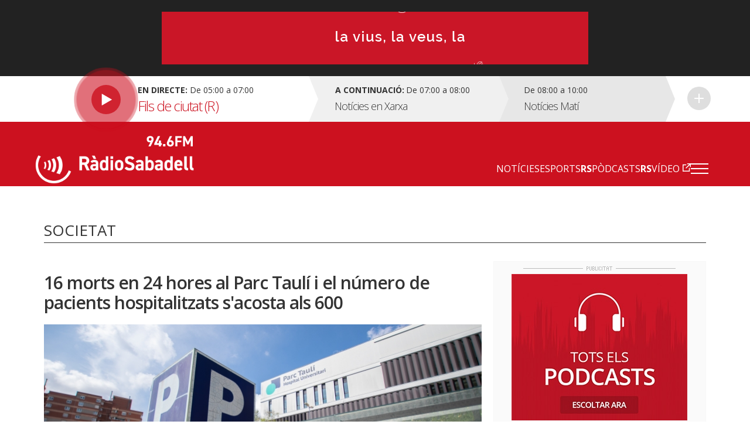

--- FILE ---
content_type: text/html; charset=UTF-8
request_url: https://radiosabadell.fm/noticia/16-morts-en-24-hores-al-parc-tauli-i-el-numero-de-pacients-hospitalitzats-sacosta-als-600
body_size: 9190
content:
  	

<!DOCTYPE html>
<html  lang="ca" dir="ltr" prefix="og: https://ogp.me/ns#">

<head>
  <meta charset="UTF-8">
  <meta http-equiv="X-UA-Compatible" content="IE=edge">
  <meta name="viewport" content="width=device-width, initial-scale=1, maximum-scale=1">

  <meta charset="utf-8" />
<meta name="description" content="Dimarts negatiu al Parc Taulí. Si ahir us explicàvem que per primera vegada des de l&#039;inici del coronavirus, l&#039;hospital de Sabadell registrava més pacients curats que víctimes mortals avui 1 d&#039;abril les dades són menys esperançadores." />
<meta name="abstract" content="Tota la informació general i esportiva de Sabadell i comarca." />
<meta property="og:site_name" content="RàdioSabadell" />
<meta property="og:type" content="article" />
<meta property="og:url" content="https://radiosabadell.fm/noticia/16-morts-en-24-hores-al-parc-tauli-i-el-numero-de-pacients-hospitalitzats-sacosta-als-600" />
<meta property="og:title" content="16 morts en 24 hores al Parc Taulí i el número de pacients hospitalitzats s&#039;acosta als 600" />
<meta property="og:description" content="Dimarts negatiu al Parc Taulí. Si ahir us explicàvem que per primera vegada des de l&#039;inici del coronavirus, l&#039;hospital de Sabadell registrava més pacients curats que víctimes mortals avui 1 d&#039;abril les dades són menys esperançadores." />
<meta property="og:image" content="https://radiosabadell.fm/sites/default/files/2020-04/DSC_4091_Roger%20Benet.jpg" />
<meta property="og:locale" content="ca_ES" />
<meta name="twitter:card" content="summary_large_image" />
<meta name="twitter:description" content="Dimarts negatiu al Parc Taulí. Si ahir us explicàvem que per primera vegada des de l&#039;inici del coronavirus, l&#039;hospital de Sabadell registrava més pacients curats que víctimes mortals avui 1 d&#039;abril les dades són menys esperançadores. Tornem a batre rècord però de defuncions: 16 en 24 hores. Ha estat l&#039;increment més gran en un sol dia de víctimes mortals des de l&#039;inici de la pandèmia. En total ja han mort a l&#039;hospital de Sabadell 144 persones. Pel que fa al número de pacients ingressats a l&#039;UCI són un total de 55 malalts, sis pacients més que ahir. En relació als pacients afectats pel coronavirus ja són 589 els hospitalitzats. Hi ha 499 ingressats a planta. 55 a l&#039;UCI i a l&#039;hotel Verdi ja arriben als 35. Per tant, en aquest establiment hoteler són 10 pacients més els allotjars que ahir. Cal recordar quea l&#039;hotel ubicat a l&#039;avinguda de Francesc Macià, també hi ha 16 pacients ingressats però amb altres patologies. L&#039;altra cara de la moneda són les altres acumulades: des de l&#039;inici de la pandèmia s&#039;han registrat 191 altes; 47 més que les registrades fa 24 hores. La Covid-19 bat rècord de morts a Espanya amb 864 en un dia i supera els 10.000 casos de coronavirus Com era previsible, segons les últimes dades facilitades pel ministeri de Sanitat, Espanya ha superat els 100.000 casos de coronavirus l&#039;últim dia de març. En els dos mesos que han passat des del primer contagi ja són 102.136 els afectats pel virus. Pel que fa a les víctimes mortals ja arriben a les 9.053 i en les darreres 24 hores hi ha hagut 864 mort més. La xifra més alta registrada fins ara. A Catalunya ja hi ha prop de 20.00 casos amb coronavirus i 1.849 morts. Del nombre total d&#039;afectats pel coronavirus, 1.769 estan greus i 3.244 són professionals sanitaris; i des de l&#039;inici de la pandèmia s&#039;han comptabilitzat un total de 5.701 altes hospitalàries." />
<meta name="twitter:site" content="@radiosabadell" />
<meta name="twitter:title" content="16 morts en 24 hores al Parc Taulí i el número de pacients hospitalitzats s&#039;acosta als 600 - RàdioSabadell" />
<meta name="twitter:url" content="https://radiosabadell.fm/noticia/16-morts-en-24-hores-al-parc-tauli-i-el-numero-de-pacients-hospitalitzats-sacosta-als-600" />
<meta name="twitter:image" content="https://radiosabadell.fm/sites/default/files/2020-04/DSC_4091_Roger%20Benet.jpg" />
<meta name="Generator" content="Drupal 10 (https://www.drupal.org)" />
<meta name="MobileOptimized" content="width" />
<meta name="HandheldFriendly" content="true" />
<meta name="viewport" content="width=device-width, initial-scale=1.0" />
<link rel="icon" href="/sites/default/files/favicon_0.png" type="image/png" />
<link rel="canonical" href="https://radiosabadell.fm/noticia/16-morts-en-24-hores-al-parc-tauli-i-el-numero-de-pacients-hospitalitzats-sacosta-als-600" />
<link rel="shortlink" href="https://radiosabadell.fm/node/18175" />

    <title>16 morts en 24 hores al Parc Taulí i el número de pacients hospitalitzats s&#039;acosta als 600 | RàdioSabadell</title>
    <link rel="stylesheet" media="all" href="/core/modules/system/css/components/align.module.css?t9dn8x" />
<link rel="stylesheet" media="all" href="/core/modules/system/css/components/fieldgroup.module.css?t9dn8x" />
<link rel="stylesheet" media="all" href="/core/modules/system/css/components/container-inline.module.css?t9dn8x" />
<link rel="stylesheet" media="all" href="/core/modules/system/css/components/clearfix.module.css?t9dn8x" />
<link rel="stylesheet" media="all" href="/core/modules/system/css/components/details.module.css?t9dn8x" />
<link rel="stylesheet" media="all" href="/core/modules/system/css/components/hidden.module.css?t9dn8x" />
<link rel="stylesheet" media="all" href="/core/modules/system/css/components/item-list.module.css?t9dn8x" />
<link rel="stylesheet" media="all" href="/core/modules/system/css/components/js.module.css?t9dn8x" />
<link rel="stylesheet" media="all" href="/core/modules/system/css/components/nowrap.module.css?t9dn8x" />
<link rel="stylesheet" media="all" href="/core/modules/system/css/components/position-container.module.css?t9dn8x" />
<link rel="stylesheet" media="all" href="/core/modules/system/css/components/reset-appearance.module.css?t9dn8x" />
<link rel="stylesheet" media="all" href="/core/modules/system/css/components/resize.module.css?t9dn8x" />
<link rel="stylesheet" media="all" href="/core/modules/system/css/components/system-status-counter.css?t9dn8x" />
<link rel="stylesheet" media="all" href="/core/modules/system/css/components/system-status-report-counters.css?t9dn8x" />
<link rel="stylesheet" media="all" href="/core/modules/system/css/components/system-status-report-general-info.css?t9dn8x" />
<link rel="stylesheet" media="all" href="/core/modules/system/css/components/tablesort.module.css?t9dn8x" />
<link rel="stylesheet" media="all" href="/core/misc/components/progress.module.css?t9dn8x" />
<link rel="stylesheet" media="all" href="/core/misc/components/ajax-progress.module.css?t9dn8x" />
<link rel="stylesheet" media="all" href="/core/modules/views/css/views.module.css?t9dn8x" />
<link rel="stylesheet" media="all" href="/modules/contrib/extlink/extlink.css?t9dn8x" />
<link rel="stylesheet" media="all" href="https://cdn.jsdelivr.net/npm/bootstrap@3.3.2/dist/css/bootstrap.css" integrity="sha256-tn4a1gXQo/LGb6hn0vL3vwWvgESB+cWcL7/sTbR3Tug=" crossorigin="anonymous" />
<link rel="stylesheet" media="all" href="https://cdn.jsdelivr.net/npm/bootstrap@3.3.2/docs/dist/css/bootstrap.css" integrity="sha256-tn4a1gXQo/LGb6hn0vL3vwWvgESB+cWcL7/sTbR3Tug=" crossorigin="anonymous" />
<link rel="stylesheet" media="all" href="https://cdn.jsdelivr.net/npm/bootswatch@3.3.2/custom/bootstrap.css" integrity="sha256-a3BbMRybi9ZjMamlqsYjUrOOndHfRVzSXvKPGWcww9E=" crossorigin="anonymous" />
<link rel="stylesheet" media="all" href="https://cdn.jsdelivr.net/npm/@unicorn-fail/drupal-bootstrap-styles@0.0.2/dist/3.3.1/8.x-3.x/drupal-bootstrap.css" integrity="sha512-AwNfHm/YKv4l+2rhi0JPat+4xVObtH6WDxFpUnGXkkNEds3OSnCNBSL9Ygd/jQj1QkmHgod9F5seqLErhbQ6/Q==" crossorigin="anonymous" />
<link rel="stylesheet" media="all" href="/themes/custom/radiosabadell/owlcarousel/owl.carousel.min.css?t9dn8x" />
<link rel="stylesheet" media="all" href="/themes/custom/radiosabadell/owlcarousel/owl.theme.default.min.css?t9dn8x" />
<link rel="stylesheet" media="all" href="/themes/custom/radiosabadell/css/style.css?t9dn8x" />
<link rel="stylesheet" media="all" href="/themes/custom/radiosabadell/css/grid.css?t9dn8x" />
<link rel="stylesheet" media="all" href="/themes/custom/radiosabadell/css/tablet.css?t9dn8x" />
<link rel="stylesheet" media="all" href="/themes/custom/radiosabadell/css/desktop.css?t9dn8x" />
<link rel="stylesheet" media="all" href="/themes/custom/radiosabadell/css/desktop-large.css?t9dn8x" />
<link rel="stylesheet" media="all" href="/themes/custom/radiosabadell/css/animate.css?t9dn8x" />
<link rel="stylesheet" media="all" href="/themes/custom/radiosabadell/jplayer/pink.flag/css/jplayer.pink.flag.css?t9dn8x" />

      <script type="application/json" data-drupal-selector="drupal-settings-json">{"path":{"baseUrl":"\/","pathPrefix":"","currentPath":"node\/18175","currentPathIsAdmin":false,"isFront":false,"currentLanguage":"ca"},"pluralDelimiter":"\u0003","suppressDeprecationErrors":true,"ajaxPageState":{"libraries":"eJxdjUEOgzAMBD8U8JOQo1iRqcFWbCj5fVHVopbLanfmsFk1PBoa5G-brNHEK0e6EJia7tR-SKhKsCU6Qnh9QGmboYyfmRoWVseMhUSgimaUwaOfst6lahUasPhNzCbYz1PvHrRARqe0Mz0d3jnijMcfWLRsQi_Wj1My","theme":"radiosabadell","theme_token":null},"ajaxTrustedUrl":[],"data":{"extlink":{"extTarget":true,"extTargetNoOverride":true,"extNofollow":true,"extNoreferrer":true,"extFollowNoOverride":true,"extClass":"0","extLabel":"(link is external)","extImgClass":false,"extSubdomains":true,"extExclude":"","extInclude":"","extCssExclude":"","extCssExplicit":"","extAlert":false,"extAlertText":"This link will take you to an external web site. We are not responsible for their content.","mailtoClass":"0","mailtoLabel":"(link sends email)","extUseFontAwesome":false,"extIconPlacement":"append","extFaLinkClasses":"fa fa-external-link","extFaMailtoClasses":"fa fa-envelope-o","whitelistedDomains":[]}},"bootstrap":{"forms_has_error_value_toggle":1,"modal_animation":1,"modal_backdrop":"true","modal_focus_input":1,"modal_keyboard":1,"modal_select_text":1,"modal_show":1,"modal_size":"","popover_enabled":1,"popover_animation":1,"popover_auto_close":1,"popover_container":"body","popover_content":"","popover_delay":"0","popover_html":0,"popover_placement":"right","popover_selector":"","popover_title":"","popover_trigger":"click","tooltip_enabled":1,"tooltip_animation":1,"tooltip_container":"body","tooltip_delay":"0","tooltip_html":0,"tooltip_placement":"auto left","tooltip_selector":"","tooltip_trigger":"hover"},"views":{"ajax_path":"\/views\/ajax","ajaxViews":{"views_dom_id:3d6f9648fd971dd1d0d795628f9ee60c77ade227e06bdefbe19a39db86ce8f63":{"view_name":"banner_header","view_display_id":"block_1","view_args":"","view_path":"\/node\/18175","view_base_path":null,"view_dom_id":"3d6f9648fd971dd1d0d795628f9ee60c77ade227e06bdefbe19a39db86ce8f63","pager_element":0}}},"user":{"uid":0,"permissionsHash":"55c1fdefe0e8b90e188979690d8466b7fd7605debdcd682fc4914740d81d03cc"}}</script>
<script src="/sites/default/files/js/js_6XkDmV4ZLAGtycvOIP6EeNGG279X0pDvdiePHwEqO6M.js?scope=header&amp;delta=0&amp;language=ca&amp;theme=radiosabadell&amp;include=eJxdTVsKg0AMvNBqjiRZNizRYEKSWr29Utoi_syLYaaqZqSjQf2pyZwmXjmLY2MNrNhIBLpoRRkiD-G1F9rz4gWavwxl_NrynwFT0438lqSqJNtjdzbB4-o93lS70IAtysb0DvjgiDPuJ2XCRyw"></script>
<script src="https://pagead2.googlesyndication.com/pagead/js/adsbygoogle.js"></script>


<!-- Start cookieyes banner -->
<script id="cookieyes" type="text/javascript" src="https://cdn-cookieyes.com/client_data/356ce241060bfc7f586eb222/script.js"></script>
<!-- End cookieyes banner -->

    <script data-ad-client="ca-pub-9392744460704319" async src="https://pagead2.googlesyndication.com/pagead/js/adsbygoogle.js"></script>
    <script>function loadScript(a){var b=document.getElementsByTagName("head")[0],c=document.createElement("script");c.type="text/javascript",c.src="https://tracker.metricool.com/resources/be.js",c.onreadystatechange=a,c.onload=a,b.appendChild(c)}loadScript(function(){beTracker.t({hash:"f3b110ea138110e4df23c811d14ca476"})});</script>

        <!-- Google Tag Manager -->
        <script>
          (function(w,d,s,l,i){
            w[l]=w[l]||[];
            w[l].push({'gtm.start':                new Date().getTime(),event:'gtm.js'});
            var f=d.getElementsByTagName(s)[0],              j=d.createElement(s),dl=l!='dataLayer'?'&l='+l:'';
            j.async=true;
            j.src=              'https://www.googletagmanager.com/gtm.js?id='+i+dl;
            f.parentNode.insertBefore(j,f);
          })(window,document,'script','dataLayer','GTM-PBW3WTGD');
        </script>
        <!-- End Google Tag Manager -->
	

</head>

  <body>
  <!-- Google Tag Manager (noscript) -->
  <noscript>
    <iframe src="https://www.googletagmanager.com/ns.html?id=GTM-PBW3WTGD" height="0" width="0" style="display:none;visibility:hidden"></iframe>
  </noscript>
  <!-- End Google Tag Manager (noscript) -->

        <div class="publi-top">
          <div class="banner col-sm-12">
            <div>
              <span><img src="/themes/custom/radiosabadell/images/ico-publi.gif" alt="Publicitat"/></span>
                <div class="region region-banner-header">
    <section class="views-element-container block block-views block-views-blockbanner-header-block-1 clearfix" id="block-views-block-banner-header-block-1">
  
    

      <div class="form-group">
<div class="">

			    <div class="views-row"><div class="views-field views-field-field-banner-capcalera"><div class="field-content"><a href="https://radiosabadell.fm/canals-radiosabadell" target="_blank">  <img loading="lazy" src="/sites/default/files/2023-10/20231023Temporada23_21.gif" width="728" height="90" alt="Temporada 25/26 RàdioSabadell la vius la veus la sents" title="Temporada 25/26 RàdioSabadell la vius la veus la sents" class="img-responsive" />

</a></div></div></div>

	  

</div>
</div>

  </section>


  </div>

            </div>
          </div>
        </div>

        <div class="directe-cont">
          <div class="container">
            <section id="block-proximsprogrames" class="block block-programes-proxims block-block-programes-proxims clearfix">
  
    

      

<div class="col-sm-7 col-md-5 directe">
	 
	<div class="col-sm-12 info-directe">

    <!--Animació-->
    <div onClick="window.location.href='/persistent/reproductor';" title="Escoltar el programa" class="spinner">
    <!--<div onClick="window.open('http://radiosabadell.fm/reproductor','http://radiosabadell.fm/reproductor','width=320,height=200,right=20,top=100,resizable=no,scrollbars=no,titlebar=no,menubar=no,,toolbar=no,,status=no,,location=no,,directories=no,transitionstyle=fliphorizontal');" title="Escoltar el programa" class="spinner">-->
	<!-- div onClick="window.open('http://online.radiosabadell.fm:8013/stream','http://online.radiosabadell.fm:8013/stream','width=320,height=100,right=20,top=100,resizable=no,scrollbars=no,titlebar=no,menubar=no,,toolbar=no,,status=no,,location=no,,directories=no,transitionstyle=fliphorizontal');" title="Escoltar el programa" class="spinner" -->
      <div class="spinner-btn">
        <div class="ball ball-1"></div>
        <div class="ball ball-2"></div>
        <div class="ball ball-3"></div>
        <div class="ball ball-4"></div>  
      </div>
    </div>
    <!--/Animació-->

		<div class="info"><strong>En directe:</strong>  De  05:00  a  07:00</div>
		<div class="programa">Fils de ciutat (R)</div> 
	</div>
	<a onClick="window.location.href='/persistent/reproductor';" title="Escoltar el programa"></a>
	<!--<a onClick="window.open('http://radiosabadell.fm/reproductor','http://radiosabadell.fm/reproductor','width=320,height=200,right=20,top=100,resizable=no,scrollbars=no,titlebar=no,menubar=no,,toolbar=no,,status=no,,location=no,,directories=no,transitionstyle=fliphorizontal');" title="Escoltar el programa"></a>-->
</div>
<div class="col-sm-5 col-md-7 acontinuacio">
	<div class="col-sm-10 col-md-6 acontinuacio-prog">
		<div class="arrow-right"></div>
  		<div class="programa-next"><strong>A continuació:</strong></div>
    		<div class="info">De  07:00  a  08:00</div>
		<div class="programa">Notícies en Xarxa</div>
	</div>
	<div class="col-sm-5 acontinuacio-prog">
		<div class="arrow-right"></div>
  		<div class="info">De  08:00  a  10:00</div>
		<div class="programa">Notícies Matí</div>
	</div>
  <div class="col-sm-1 more">
    <div class="arrow-right"></div>
     <a href="/graella" title="Veure tota la graella">Veure tota la graella</a>
    </div>
</div>

  </section>


          </div>
        </div>

        <header>
          <div class="container">
            <nav class="navbar navbar-default">
              <div class="container">
                <div class="navbar-header">
                  <a class="navbar-brand" href="https://radiosabadell.fm/"><img src="/themes/custom/radiosabadell/images/logo-radiosabadell.png" alt="Ràdio Sabadell"/></a>
                  <div class="frequencia"><img src="/themes/custom/radiosabadell/images/ico-frequencia.svg" alt="Radio Sabadell 94.6"/></div>

                                  </div>

                <div id="main-menu">
                  <div class="menu-principal"><nav role="navigation" aria-labelledby="-menu">
      
  <h2 id="-menu"></h2>
  

        
              <ul class="menu">
                    <li class="menu-item">
        <a href="/actualitat" data-drupal-link-system-path="taxonomy/term/1">Notícies</a>
              </li>
                <li class="menu-item">
        <a href="/esports" data-drupal-link-system-path="taxonomy/term/9">Esports</a>
              </li>
                <li class="menu-item">
        <a href="/rspodcasts" class="rs" data-drupal-link-system-path="node/44170">RSPòdcasts</a>
              </li>
                <li class="menu-item">
        <a href="https://www.youtube.com/user/RadioSabadell" class="rs">RSVídeo</a>
              </li>
        </ul>
  


  </nav>
</div>

                  <button type="button" class="navbar-toggle collapsed" data-toggle="collapse" data-target="#menu-secondari" aria-expanded="false">
                    <span class="icon-bar"></span>
                    <span class="icon-bar"></span>
                    <span class="icon-bar"></span>
                  </button>
                  <div class="collapse navbar-collapsed" id="menu-secondari">
                    <div class="menu-hamburguesa"><nav role="navigation" aria-labelledby="-menu">
      
  <h2 id="-menu"></h2>
  

        
      <ul class="menu menu--menu-hamburguesa nav">
                      <li class="first">
                                        <a href="" class="link-app">Descarrega la nostra app</a>
              </li>
                      <li class="expanded dropdown">
                                                                    <a href="" class="dropdown-toggle" data-toggle="dropdown">Actualitat <span class="caret"></span></a>
                        <ul class="dropdown-menu">
                      <li class="first">
                                        <a href="/actualitat" data-drupal-link-system-path="taxonomy/term/1">Tota l&#039;actualitat</a>
              </li>
                      <li>
                                        <a href="/actualitat/politica" data-drupal-link-system-path="taxonomy/term/2">Política</a>
              </li>
                      <li>
                                        <a href="/actualitat/successos" data-drupal-link-system-path="taxonomy/term/11689">Successos</a>
              </li>
                      <li>
                                        <a href="/actualitat/societat" data-drupal-link-system-path="taxonomy/term/4">Societat</a>
              </li>
                      <li>
                                        <a href="/actualitat/cultura" data-drupal-link-system-path="taxonomy/term/7">Cultura</a>
              </li>
                      <li>
                                        <a href="/actualitat/comarca" data-drupal-link-system-path="taxonomy/term/8">Comarca</a>
              </li>
                      <li>
                                        <a href="/actualitat/economia" data-drupal-link-system-path="taxonomy/term/5">Economia</a>
              </li>
                      <li>
                                        <a href="/actualitat/salut" data-drupal-link-system-path="taxonomy/term/11440">Salut</a>
              </li>
                      <li>
                                        <a href="/actualitat/educacio" data-drupal-link-system-path="taxonomy/term/11441">Educació</a>
              </li>
                      <li>
                                        <a href="/actualitat/medi-ambient" data-drupal-link-system-path="taxonomy/term/6">Medi Ambient</a>
              </li>
                      <li>
                                        <a href="/actualitat/urbanisme" data-drupal-link-system-path="taxonomy/term/3">Urbanisme</a>
              </li>
                      <li class="last">
                                        <a href="/actualitat/mobilitat" data-drupal-link-system-path="taxonomy/term/11688">Mobilitat</a>
              </li>
        </ul>
  
              </li>
                      <li class="expanded dropdown">
                                                                    <a href="" class="dropdown-toggle" data-toggle="dropdown">Esports <span class="caret"></span></a>
                        <ul class="dropdown-menu">
                      <li class="first">
                                        <a href="/esports" data-drupal-link-system-path="taxonomy/term/9">Tots els esports</a>
              </li>
                      <li>
                                        <a href="/esports/ce-sabadell" data-drupal-link-system-path="taxonomy/term/10">CE Sabadell</a>
              </li>
                      <li>
                                        <a href="/esports/futbol" data-drupal-link-system-path="taxonomy/term/11">Futbol</a>
              </li>
                      <li>
                                        <a href="/esports/waterpolo" data-drupal-link-system-path="taxonomy/term/15">Waterpolo</a>
              </li>
                      <li>
                                        <a href="/esports/futbol-sala" data-drupal-link-system-path="taxonomy/term/6680">Futbol sala</a>
              </li>
                      <li>
                                        <a href="/esports/handbol" data-drupal-link-system-path="taxonomy/term/13">Handbol</a>
              </li>
                      <li>
                                        <a href="/esports/natacio" data-drupal-link-system-path="taxonomy/term/14">Natació</a>
              </li>
                      <li>
                                        <a href="/esports/basquet" data-drupal-link-system-path="taxonomy/term/12">Bàsquet</a>
              </li>
                      <li>
                                        <a href="/esports/motor" data-drupal-link-system-path="taxonomy/term/16">Motor</a>
              </li>
                      <li class="last">
                                        <a href="/esports/altres-esports" data-drupal-link-system-path="taxonomy/term/28">Altres esports</a>
              </li>
        </ul>
  
              </li>
                      <li>
                                        <a href="/persistent/reproductor" data-drupal-link-system-path="persistent/reproductor">En directe</a>
              </li>
                      <li>
                                        <a href="/graella" data-drupal-link-system-path="node/283">Graella</a>
              </li>
                      <li>
                                        <a href="/rspodcasts" data-drupal-link-system-path="node/44170">RSPòdcasts</a>
              </li>
                      <li class="last">
                                        <a href="https://radiosabadell.fm/cercador-actualitat">Cercador</a>
              </li>
        </ul>
  

  </nav>
</div>
                    <div class="canals">
                      <a href="/canals-radiosabadell">Canals @radiosabadell</a>
                      <ul class="xarxes-header">                      
                        <li><a href="https://www.instagram.com/radiosabadell" target="_blank" class="instagram" title="Instagram" rel="nofollow">Instagram</a></li>
                        <li><a href="https://twitter.com/radiosabadell" target="_blank" class="twitter" title="X" rel="nofollow">X</a></li>
                        <li><a href="https://www.facebook.com/RadioSabadell/" target="_blank" class="facebook" title="Facebook" rel="nofollow">Facebook</a></li>
                        <li><a href="https://www.tiktok.com/@radiosabadell" target="_blank" class="tiktok" title="TikTok" rel="nofollow">TikTok</a></li>
                        <li><a href="https://www.twitch.tv/radiosabadell" target="_blank" class="twitch" title="Twitch" rel="nofollow">Twitch</a></li>
                        <li><a href="https://www.youtube.com/user/RadioSabadell" target="_blank" class="youtube" title="YouTube" rel="nofollow">YouTube</a></li>
                        <li><a href="https://bit.ly/WhatsAppRS946" target="_blank" class="whatsapp" title="WhatsApp" rel="nofollow">WhatsApp</a></li>
                      </ul>
                    </div>
                  </div>

                </div>
              </div>
            </nav>
          </div>
        </header>

        
          <div class="region region-mega-highlight-bar">
    


  </div>


        <!-- <div class="container">
          <div class="container-fluid">
            <ul class="xarxes-header">
              <li><img src="/themes/custom/radiosabadell/images/ico-@radiosabadell.svg" alt="@radiosabadell"/></li>
              <li><a href="https://www.instagram.com/radiosabadell" target="_blank" class="instagram" title="Instagram" rel="nofollow">Instagram</a></li>
              <li><a href="https://twitter.com/radiosabadell" target="_blank" class="twitter" title="X" rel="nofollow">X</a></li>
              <li><a href="https://www.facebook.com/RadioSabadell/" target="_blank" class="facebook" title="Facebook" rel="nofollow">Facebook</a></li>
              <li><a href="https://www.tiktok.com/@radiosabadell" target="_blank" class="tiktok" title="TikTok" rel="nofollow">TikTok</a></li>
              <li><a href="https://www.twitch.tv/radiosabadell" target="_blank" class="twitch" title="Twitch" rel="nofollow">Twitch</a></li>
              <li><a href="https://www.youtube.com/user/RadioSabadell" target="_blank" class="youtube" title="YouTube" rel="nofollow">YouTube</a></li>
              <li><a href="https://bit.ly/WhatsAppRS946" target="_blank" class="whatsapp" title="WhatsApp" rel="nofollow">WhatsApp</a></li>
            </ul>
          </div>
        </div> -->

        <div class="main-content">
            <div class="dialog-off-canvas-main-canvas" data-off-canvas-main-canvas>
    

<!--MAIN CONTENT-->
<div class="main-content">
	<!--Page Header-->

	
	<div class="container page-header">
		<!--Breadcrumb-->
		<ol class="breadcrumb">

										<li><a href="/" class="">Inici</a></li>
							<li><a href="/actualitat" class="">Actualitat</a></li>
							<li><a href="/actualitat/societat" class="active">Societat</a></li>
							<li><a href="#" class="active">16 morts en 24 hores  al Parc Taulí i el número de pacients hospitalitzats  s…</a></li>
					</ol>
		<!--/Breadcrumb-->
		<!--Banner Google Ad-->

		<!------Títol------>
    		<div class="titol-principal-cont">
			<div class="titol-principal">

										<span style="
						    display: inline-block;
							margin: 0;
							vertical-align: middle;
							font-size: 26px;
							line-height: 30px;">
								Societat
							</span>
				
									<ul class="menu-seccio">
											</ul>
							</div>
		</div>
    		<!------/Títol------>
	</div>
	
	
	
	  <div class="region region-content">
      <!-- No Title -->
  

<!--Noticia cont-->


<div class="noticia-cont">
  <div class="container">
    <!--Notícia-->
    <div class="col-sm-8 noticia-item">      
      
      <!--Titol H1-->
      <h1 class="titol">16 morts en 24 hores  al Parc Taulí i el número de pacients hospitalitzats  s&#039;acosta als 600</h1>

      <!--Subtitol H2-->
      <p class="subtitol"></p>

              <div class="imatge  ">
          <!--Imatge de 1024px x 455px-->
          <img src="https://radiosabadell.fm/sites/default/files/styles/imatge_fitxa_noticia/public/2020-04/DSC_4091_Roger%20Benet.jpg?itok=XDeqlXr-" alt="El número de pacients hospitalitzats marca un nou rècord i ja frega els 600"/>
          <span class="peu-foto">El número de pacients hospitalitzats marca un nou rècord i ja frega els 600</span>
        </div>
      


      <!-- Autor -->
      <div class="autor">
                        <a href="/autor/raquel-garcia">
                                                  <img class="autor-img" src="/sites/default/files/styles/user_profile_image/public/pictures/2023-12/Raquel%20Garc%C3%ADa.jpg?itok=lI_vK14V" alt="Raquel García">
        </a>
                <div>
            <div class="autor-nom"><a href="/autor/raquel-garcia">Raquel García</a></div>
            <div class="data">01.04.2020 18:17</div>
        </div>
      </div>

      
      <div class="descripcio">

        <!-- reproductor àudio notícia -->
              </div>

        <!--Contingut texte notícia - Paragraf max 190 caracters-->
        
            <div class="field field--name-body field--type-text-with-summary field--label-hidden field--item"><p align="JUSTIFY"><font color="#000000"><font face="Arial, sans-serif"><font size="4"><b>Dimarts negatiu al Parc Taulí. Si ahir us explicàvem que per primera vegada des de l'inici del coronavirus, l'hospital de Sabadell registrava més pacients curats que víctimes mortals avui 1 d'abril les dades són menys esperançadores.</b></font></font></font></p>

<p align="JUSTIFY"><font color="#000000"><font face="Arial, sans-serif"><font size="4">Tornem a batre rècord però de defuncions: 16 en 24 hores. Ha estat l'increment més gran en un sol dia de víctimes mortals des de l'inici de la pandèmia. En total ja han mort a l'hospital de Sabadell 144 persones. Pel que fa al número de pacients ingressats a l'UCI són un total de 55 malalts, sis pacients més que ahir. </font></font></font></p>

<p align="JUSTIFY"><font color="#000000"><font face="Arial, sans-serif"><font size="4">En relació als pacients afectats pel coronavirus ja són 589 els hospitalitzats. Hi ha 499 ingressats a planta. 55 a l'UCI i a l'hotel Verdi ja arriben als 35. Per tant, en aquest establiment hoteler són 10 pacients més els allotjars que ahir. Cal recordar quea l'hotel ubicat a l'avinguda de Francesc Macià, també hi ha 16 pacients ingressats però amb altres patologies. L'altra cara de la moneda són les altres acumulades: des de l'inici de la pandèmia s'han registrat 191 altes; 47 més que les registrades fa 24 hores. </font></font></font></p>

<h1 align="JUSTIFY"><strong><font color="#000000"><font face="Arial, sans-serif"><font size="4"><b>La Covid-19 bat rècord de morts a Espanya amb 864 en un dia i supera els 10.000 casos de coronavirus </b></font></font></font></strong></h1>

<p align="JUSTIFY"><font color="#000000"><font face="Arial, sans-serif"><font size="4">Com era previsible, segons les últimes dades facilitades pel ministeri de Sanitat, Espanya ha superat els 100.000 casos de coronavirus l'últim dia de març. En els dos mesos que han passat des del primer contagi ja són 102.136 els afectats pel virus. Pel que fa a les víctimes mortals ja arriben a les 9.053 i en les darreres 24 hores hi ha hagut 864 mort més. La xifra més alta registrada fins ara. </font></font></font></p>

<p align="JUSTIFY"><font color="#000000"><font face="Arial, sans-serif"><font size="4">A Catalunya ja hi ha prop de 20.00 casos amb coronavirus i 1.849 morts. Del nombre total d'afectats pel coronavirus, 1.769 estan greus i 3.244 són professionals sanitaris; i des de l'inici de la pandèmia s'han comptabilitzat un total de 5.701 altes hospitalàries. </font></font></font></p>
</div>
      



      <!--Paraules clau-->
      <ul class="paraulesclau">
                <li><a href="/parc-tauli">Parc Taulí</a></li>
                <li><a href="/coronavirus">coronavirus</a></li>
                <li><a href="/covid-19">Covid-19</a></li>
                <li><a href="/defuncions">defuncions</a></li>
              </ul>

      <!--Share buttons by addthis-->
      <div class="share-cont">
        <a href="https://www.facebook.com/sharer/sharer.php?u=http://radiosabadell.fm/noticia/16-morts-en-24-hores-al-parc-tauli-i-el-numero-de-pacients-hospitalitzats-sacosta-als-600" target="_blank" title="Compartir a Facebook" class="share facebook">Compartir a Facebook</a>
        <a href="https://x.com/intent/tweet?text=16 morts en 24 hores  al Parc Taulí i el número de pacients hospitalitzats  s&#039;acosta als 600 via @radiosabadell &url=http://radiosabadell.fm/noticia/16-morts-en-24-hores-al-parc-tauli-i-el-numero-de-pacients-hospitalitzats-sacosta-als-600" target="_blank" title="Compartir a X" class="share x">Compartir a X</a> 
     </div>
    </div>
    <!--/Notícia-->


    <!--Publicitat-->
    <div class="col-sm-4 lateral-publi">
      <div class="banner">
        <div class="titol"><img src="/themes/custom/radiosabadell/images/ico-publi-noticia.gif" alt="Publicitat"/></div>

                <a href="http://radiosabadell.fm/alacarta" target="_blank"><img src="https://radiosabadell.fm/sites/default/files/styles/banner_lateral/public/2019-09/banner-podcasts_0.jpg?itok=NLEIFDiG" alt="Escolta els Podcasts quan i on vulguis"/></a>
                        <a href="https://radiosabadell.fm/canals-radiosabadell" target="_blank"><img src="https://radiosabadell.fm/sites/default/files/styles/banner_lateral/public/2025-05/Banner_web_WhatsApp.gif?itok=19HcNAkZ" alt="whats ràdio"/></a>
                        <a href="https://bit.ly/3FR0RRw" target="_blank"><img src="https://radiosabadell.fm/sites/default/files/styles/banner_lateral/public/2024-06/Banner_APPR%C3%A0dio_Juny2024_2.gif?itok=QjIIHAIm" alt="APP Ràdio Sabadell 2024"/></a>
        
        <!-- radiosabadell-1 -->


        <script async src="//"></script>
        <!-- Banners_laterals -->
        <ins class="adsbygoogle"
        style="display:inline-block;width:300px;height:250px"
        data-ad-client="ca-pub-9392744460704319"
        data-ad-slot="4388784587"></ins>
        <script>
          (adsbygoogle = window.adsbygoogle || []).push({});
        </script>


        <script async src="//"></script>
        <!-- Banners_laterals -->
        <ins class="adsbygoogle"
        style="display:inline-block;width:300px;height:250px"
        data-ad-client="ca-pub-9392744460704319"
        data-ad-slot="4388784587"></ins>
        <script>
          (adsbygoogle = window.adsbygoogle || []).push({});
        </script>


      </div>


    </div>
    <!--/Publicitat-->
  </div>
</div>
<!--/Noticia cont-->

<!--Relacionades cont-->
<div class="noticia-rel-cont">
  <div class="container">
    <!--Relacionades llista-->
    <div class="col-sm-8 noticia-rel-llista">
      <div class="titol-seccio">
        <h2>Notícies relacionades</h2>
      </div>

            <!--Noticia relacionada-->
      <div class="col-sm-4 noticia-rel-item">
        <div class="imatge  ">
          <!--Imatge de 400px x 400px-->
          <a href="https://radiosabadell.fm/actualitat/salut/creixen-pacients-llista-espera-parc-tauli-sabadell">
            <img src="https://radiosabadell.fm/sites/default/files/styles/imatge_teaser_noticia_petita/public/2026-01/DSC_3631_Roger%20Benet.jpg?itok=PDn2dZJA" alt="Parc Taulí | Roger Benet"/>
          </a>
        </div>
        <div class="descripcio">
          <div style="font-size: 14px; line-height: 16px; font-weight: 600; color: #999; margin-top: 5px;">22.01.2026</div>
          <!--Titol max 60 caracters-->
          <h3 class="titol" style="margin-top: 5px;"><a href="https://radiosabadell.fm/actualitat/salut/creixen-pacients-llista-espera-parc-tauli-sabadell">Creixen els pacients en llista d&#039;espera al Parc Taulí</a></h3>
        </div>
      </div>
      <!--/Noticia relacionada-->
            <!--Noticia relacionada-->
      <div class="col-sm-4 noticia-rel-item">
        <div class="imatge  ">
          <!--Imatge de 400px x 400px-->
          <a href="https://radiosabadell.fm/actualitat/salut/laboratoris-clinics-tauli-importancia-sabadell">
            <img src="https://radiosabadell.fm/sites/default/files/styles/imatge_teaser_noticia_petita/public/2026-01/Laboratori.jpg?itok=cRQh2eyz" alt="Una sanitària analitzant mostres al laboratori"/>
          </a>
        </div>
        <div class="descripcio">
          <div style="font-size: 14px; line-height: 16px; font-weight: 600; color: #999; margin-top: 5px;">21.01.2026</div>
          <!--Titol max 60 caracters-->
          <h3 class="titol" style="margin-top: 5px;"><a href="https://radiosabadell.fm/actualitat/salut/laboratoris-clinics-tauli-importancia-sabadell">Què són els Laboratoris Clínics del Taulí i quina importància tenen?</a></h3>
        </div>
      </div>
      <!--/Noticia relacionada-->
            <!--Noticia relacionada-->
      <div class="col-sm-4 noticia-rel-item">
        <div class="imatge  ">
          <!--Imatge de 400px x 400px-->
          <a href="https://radiosabadell.fm/actualitat/salut/salvador-ventura-deixa-direccio-i3pt">
            <img src="https://radiosabadell.fm/sites/default/files/styles/imatge_teaser_noticia_petita/public/2026-01/Salvador_Ventura.jpg?itok=XVEI_lU1" alt="Salvador Ventura en una entrevista a RàdioSabadell | Arxiu"/>
          </a>
        </div>
        <div class="descripcio">
          <div style="font-size: 14px; line-height: 16px; font-weight: 600; color: #999; margin-top: 5px;">20.01.2026</div>
          <!--Titol max 60 caracters-->
          <h3 class="titol" style="margin-top: 5px;"><a href="https://radiosabadell.fm/actualitat/salut/salvador-ventura-deixa-direccio-i3pt">Salvador Ventura deixa la direcció de l’I3PT</a></h3>
        </div>
      </div>
      <!--/Noticia relacionada-->
          </div>
    <!--/Relacionades llista-->
  </div>
</div>
<!--/Relacionades cont-->



  </div>


	
</div>

  </div>

        </div>
          <section class="views-element-container block block-views block-views-blockslide-banners-block-1 clearfix" id="block-views-block-slide-banners-block-1">
  
    

      <div class="form-group">
<div class=" container programes-llista">

		
	

  
  
  
  
</div></div>

  </section>




        <div class="pre-footer">
          <div class="container">
            <div class="pre-footer-items">
              <a href="https://bit.ly/WhatsAppRS946" target="_blank" class="item whatsapp">
                <img src="/themes/custom/radiosabadell/images/canal-whatsapp.svg" alt="Posa't al dia">
                <h3>Posa't al dia</h3>
              </a>
              <a href="/canals-radiosabadell" class="item canals">
                <img src="/themes/custom/radiosabadell/images/ico-canals-rs.svg" alt="Tots els Canals">
                <h3>Tots els Canals</h3>
              </a>              
              <a href="/canals-radiosabadell" class="item app">
                <img src="/themes/custom/radiosabadell/images/canal-app.svg" alt="Descarrega la APP">
                <h3>Descarrega l'APP</h3>
              </a>
            </div>
          </div>
        </div>

        <footer>
          <div class="brand"><a href="/"><img src="/themes/custom/radiosabadell/images/logo-radiosabadell.png" alt="Radio Sabadell 94.6"/></a></div>
          <ul class="menu-peu">
            <li><a href="/contacte">Contacte</a></li>
            <li><a href="/transparencia">Transparència</a></li>
            <li><a href="/avis-legal">Avís legal</a></li>
            <li><a href="/publicitat">Publicitat</a></li>
            <li><a href="/politica-cookies">Política de cookies</a></li>
            <li><a href="/politica-privacitat">Política de privacitat</a></li>
          </ul>
          <div class="copy">© 2026 RàdioSabadell&nbsp;&nbsp;&nbsp;-&nbsp;&nbsp;&nbsp;C. Doctor Puig 18, 08202 Sabadell&nbsp;&nbsp;&nbsp;-&nbsp;&nbsp;&nbsp;Tel. 93 745 19 60</div>
          <ul class="xarxes">
            <li><a href="https://www.instagram.com/radiosabadell/" target="_blank" class="instagram" title="Instagram" rel="nofollow">Instagram</a></li>
            <li><a href="https://twitter.com/radiosabadell" target="_blank" class="twitter" title="X" rel="nofollow">X</a></li>
            <li><a href="https://www.facebook.com/RadioSabadell/" target="_blank" class="facebook" title="Facebook" rel="nofollow">Facebook</a></li>
            <li><a href="https://www.tiktok.com/@radiosabadell" target="_blank" class="tiktok" title="TikTok" rel="nofollow">TikTok</a></li>
            <li><a href="https://www.twitch.tv/radiosabadell" target="_blank" class="twitch" title="Twitch" rel="nofollow">Twitch</a></li>
            <li><a href="https://www.youtube.com/user/RadioSabadell" target="_blank" class="youtube" title="YouTube" rel="nofollow">YouTube</a></li>
            <li><a href="https://bit.ly/WhatsAppRS946" target="_blank" class="whatsapp" title="WhatsApp" rel="nofollow">WhatsApp</a></li>
          </ul>
        </footer>
        <script src="/sites/default/files/js/js_tS8hUEhIEoVg38JByq1qJh67z13IhWIER_P_dVHDWhM.js?scope=footer&amp;delta=0&amp;language=ca&amp;theme=radiosabadell&amp;include=eJxdTVsKg0AMvNBqjiRZNizRYEKSWr29Utoi_syLYaaqZqSjQf2pyZwmXjmLY2MNrNhIBLpoRRkiD-G1F9rz4gWavwxl_NrynwFT0438lqSqJNtjdzbB4-o93lS70IAtysb0DvjgiDPuJ2XCRyw"></script>
<script src="https://cdn.jsdelivr.net/npm/bootstrap@3.3.2/dist/js/bootstrap.min.js" integrity="sha256-yO7sg/6L9lXu7aKRRm0mh3BDbd5OPkBBaoXQXTiT6JI=" crossorigin="anonymous"></script>
<script src="https://cdn.jsdelivr.net/npm/bootstrap@3.3.2/docs/dist/js/bootstrap.min.js" integrity="sha256-yO7sg/6L9lXu7aKRRm0mh3BDbd5OPkBBaoXQXTiT6JI=" crossorigin="anonymous"></script>
<script src="/sites/default/files/js/js_3fv04pWmho_fq_nAMQwIE2ZfWkCUS5Ylfc6kr4CHZDA.js?scope=footer&amp;delta=3&amp;language=ca&amp;theme=radiosabadell&amp;include=eJxdTVsKg0AMvNBqjiRZNizRYEKSWr29Utoi_syLYaaqZqSjQf2pyZwmXjmLY2MNrNhIBLpoRRkiD-G1F9rz4gWavwxl_NrynwFT0438lqSqJNtjdzbB4-o93lS70IAtysb0DvjgiDPuJ2XCRyw"></script>

  </body>
</html>



--- FILE ---
content_type: text/html; charset=utf-8
request_url: https://www.google.com/recaptcha/api2/aframe
body_size: 269
content:
<!DOCTYPE HTML><html><head><meta http-equiv="content-type" content="text/html; charset=UTF-8"></head><body><script nonce="2E04Ag_Gzw9BLd4RrMLpKA">/** Anti-fraud and anti-abuse applications only. See google.com/recaptcha */ try{var clients={'sodar':'https://pagead2.googlesyndication.com/pagead/sodar?'};window.addEventListener("message",function(a){try{if(a.source===window.parent){var b=JSON.parse(a.data);var c=clients[b['id']];if(c){var d=document.createElement('img');d.src=c+b['params']+'&rc='+(localStorage.getItem("rc::a")?sessionStorage.getItem("rc::b"):"");window.document.body.appendChild(d);sessionStorage.setItem("rc::e",parseInt(sessionStorage.getItem("rc::e")||0)+1);localStorage.setItem("rc::h",'1769406681755');}}}catch(b){}});window.parent.postMessage("_grecaptcha_ready", "*");}catch(b){}</script></body></html>